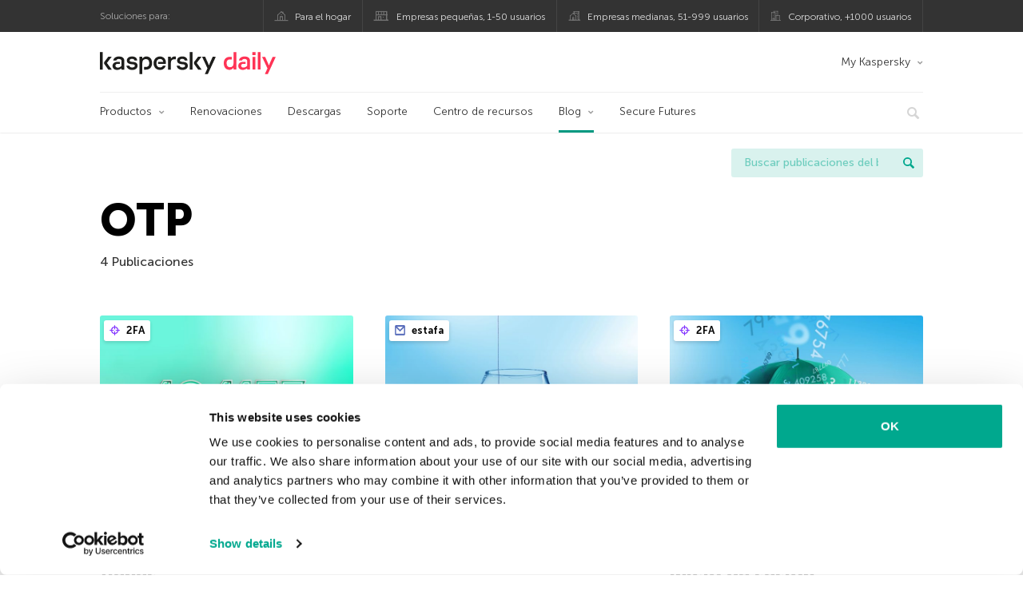

--- FILE ---
content_type: text/html; charset=UTF-8
request_url: https://latam.kaspersky.com/blog/tag/otp/
body_size: 10229
content:
<!DOCTYPE html>
<html lang="es-MX" class="no-js">

<head>
	<meta charset="UTF-8" />
	<meta name="viewport" content="width=device-width, initial-scale=1" />
	<link rel="profile" href="http://gmpg.org/xfn/11" />
	<meta http-equiv="X-UA-Compatible" content="IE=Edge">
		<title>Tag: OTP | Blog oficial de Kaspersky</title>

<!-- The SEO Framework by Sybre Waaijer -->
<meta name="robots" content="noindex" />
<meta property="og:type" content="website" />
<meta property="og:locale" content="es_MX" />
<meta property="og:site_name" content="Blog oficial de Kaspersky" />
<meta property="og:title" content="Tag: OTP | Blog oficial de Kaspersky" />
<meta property="og:url" content="https://latam.kaspersky.com/blog/tag/otp/" />
<meta property="og:image" content="https://media.kasperskydaily.com/wp-content/uploads/sites/87/2020/01/28075650/kaspersky-daily-default-image-2020.jpg" />
<meta name="twitter:card" content="summary_large_image" />
<meta name="twitter:site" content="@KasperskyLabMex" />
<meta name="twitter:creator" content="@KasperskyLabMex" />
<meta name="twitter:title" content="Tag: OTP | Blog oficial de Kaspersky" />
<meta name="twitter:image" content="https://media.kasperskydaily.com/wp-content/uploads/sites/87/2020/01/28075650/kaspersky-daily-default-image-2020.jpg" />
<script type="application/ld+json">{"@context":"https://schema.org","@graph":[{"@type":"WebSite","@id":"https://latam.kaspersky.com/blog/#/schema/WebSite","url":"https://latam.kaspersky.com/blog/","name":"Blog oficial de Kaspersky","alternateName":"Kaspersky","description":"El Blog Oficial em Español de Kaspersky contiene información para ayudar a protegerte contra viruses, spyware, hackers, spam & otras formas de malware.","inLanguage":"es-MX","potentialAction":{"@type":"SearchAction","target":{"@type":"EntryPoint","urlTemplate":"https://latam.kaspersky.com/blog/search/{search_term_string}/"},"query-input":"required name=search_term_string"},"publisher":{"@type":"Organization","@id":"https://latam.kaspersky.com/blog/#/schema/Organization","name":"Kaspersky","url":"https://latam.kaspersky.com/blog/","logo":{"@type":"ImageObject","url":"https://media.kasperskydaily.com/wp-content/uploads/sites/87/2019/06/04000657/kl-favicon-new.png","contentUrl":"https://media.kasperskydaily.com/wp-content/uploads/sites/87/2019/06/04000657/kl-favicon-new.png","width":512,"height":512,"contentSize":"1979"}}},{"@type":"CollectionPage","@id":"https://latam.kaspersky.com/blog/tag/otp/","url":"https://latam.kaspersky.com/blog/tag/otp/","name":"Tag: OTP | Blog oficial de Kaspersky","inLanguage":"es-MX","isPartOf":{"@id":"https://latam.kaspersky.com/blog/#/schema/WebSite"},"breadcrumb":{"@type":"BreadcrumbList","@id":"https://latam.kaspersky.com/blog/#/schema/BreadcrumbList","itemListElement":[{"@type":"ListItem","position":1,"item":"https://latam.kaspersky.com/blog/","name":"Blog oficial de Kaspersky"},{"@type":"ListItem","position":2,"name":"Tag: OTP"}]}}]}</script>
<!-- / The SEO Framework by Sybre Waaijer | 19.28ms meta | 0.20ms boot -->

<link rel="dns-prefetch" href="//connect.facebook.net" />
<link rel='dns-prefetch' href='//www.google.com' />
<link rel='dns-prefetch' href='//latam.kaspersky.com' />
<link rel='dns-prefetch' href='//app-sj06.marketo.com' />
<link rel='dns-prefetch' href='//connect.facebook.net' />
<link rel="alternate" type="application/rss+xml" title="Daily - Spanish - LatAm - latam.kaspersky.com/blog &raquo; Feed" href="https://latam.kaspersky.com/blog/feed/" />
<link rel="alternate" type="application/rss+xml" title="Daily - Spanish - LatAm - latam.kaspersky.com/blog &raquo; RSS de los comentarios" href="https://latam.kaspersky.com/blog/comments/feed/" />
<link rel="alternate" type="application/rss+xml" title="Daily - Spanish - LatAm - latam.kaspersky.com/blog &raquo; OTP RSS de la etiqueta" href="https://latam.kaspersky.com/blog/tag/otp/feed/" />
<link rel='stylesheet' id='kspr_twitter_pullquote-group-css' href='//assets.kasperskydaily.com/blog/wp-content/plugins/bwp-minify/min/?f=wp-content/plugins/kspr_twitter_pullquote/css/style.css,wp-content/plugins/pullquote-shortcode/css/pullquote-shortcode.css,wp-content/themes/daily2019/assets/css/main.css,wp-content/themes/daily2019/assets/css/post.css,wp-content/themes/daily2019/assets/font-awesome/css/font-awesome.min.css,wp-content/plugins/kaspersky-instagram/css/magnific-popup.css,wp-content/plugins/kaspersky-instagram/css/widget.css' type='text/css' media='all' />
<meta name="sentry-trace" content="eb95df3da99a40daa8bccd70c4ef2be4-c67cf62f00704b44-0" />
<meta name="traceparent" content="" />
<meta name="baggage" content="sentry-trace_id=eb95df3da99a40daa8bccd70c4ef2be4,sentry-sample_rate=0.3,sentry-public_key=4826a69933e641c5b854fe1e8b9d9752,sentry-environment=yandex-production,sentry-sampled=false,sentry-sample_rand=0.629195" />
<script type="text/javascript" src="//app-sj06.marketo.com/js/forms2/js/forms2.min.js?ver=1.1.1" id="kasp-marketo-remote-js-js"></script>
<script type="text/javascript" src="https://latam.kaspersky.com/blog/wp-includes/js/jquery/jquery.min.js?ver=3.7.1" id="jquery-core-js"></script>
<script type="text/javascript" src="https://latam.kaspersky.com/blog/wp-includes/js/jquery/jquery-migrate.min.js?ver=3.4.1" id="jquery-migrate-js"></script>
<script type='text/javascript' src='//assets.kasperskydaily.com/blog/wp-content/plugins/bwp-minify/min/?f=wp-content/plugins/kspr_twitter_pullquote/js/kaspersky-twitter-pullquote.js,wp-content/plugins/kaspersky-instagram/js/jquery.magnific-popup.min.js,wp-content/plugins/kaspersky-instagram/js/widget.js'></script>
<link rel="https://api.w.org/" href="https://latam.kaspersky.com/blog/wp-json/" /><link rel="alternate" title="JSON" type="application/json" href="https://latam.kaspersky.com/blog/wp-json/wp/v2/tags/1007" /><link rel="EditURI" type="application/rsd+xml" title="RSD" href="https://latam.kaspersky.com/blog/xmlrpc.php?rsd" />
				<!-- Start GTM container script -->
		<script>(function(w,d,s,l,i){w[l]=w[l]||[];w[l].push({'gtm.start':
		new Date().getTime(),event:'gtm.js'});var f=d.getElementsByTagName(s)[0],
		j=d.createElement(s),dl=l!='dataLayer'?'&l='+l:'';j.async=true;j.src=
		'//www.googletagmanager.com/gtm.js?id='+i+dl;f.parentNode.insertBefore(j,f);
		})(window,document,'script','dataLayer','GTM-WZ7LJ3');</script>
		<!-- End Start GTM container script -->
		
		<meta name="google-site-verification" content="oGpNX1viwDqotTqsD6vzYPU6_DuXF_S8NsngJoZ6rMg" />
<meta name="google-site-verification" content="6QopyL4XARmswd-TQlmcsVyfI9rtaU6J4ZWEHuAqIrg" />	<script>
		function waitForVariable(varName, callback) {
			let interval = setInterval(() => {
				if (window[varName] !== undefined) {
					clearInterval(interval);
					callback(window[varName]);
				}
			}, 50);
		}

		waitForVariable("Ya", (Ya_ob) => {
			if (Ya_ob && Ya_ob._metrika.getCounters()[0].id) {
				window.dataLayer = window.dataLayer || [];
				dataLayer.push({
					ymCounterId_1: Ya_ob._metrika.getCounters()[0].id
				});
			}
		});
	</script>
<link rel="icon" href="https://media.kasperskydaily.com/wp-content/uploads/sites/87/2019/06/04064158/cropped-k-favicon-new-2-32x32.png" sizes="32x32" />
<link rel="icon" href="https://media.kasperskydaily.com/wp-content/uploads/sites/87/2019/06/04064158/cropped-k-favicon-new-2-192x192.png" sizes="192x192" />
<link rel="apple-touch-icon" href="https://media.kasperskydaily.com/wp-content/uploads/sites/87/2019/06/04064158/cropped-k-favicon-new-2-180x180.png" />
<meta name="msapplication-TileImage" content="https://media.kasperskydaily.com/wp-content/uploads/sites/87/2019/06/04064158/cropped-k-favicon-new-2-270x270.png" />
</head>

<body class="archive tag tag-otp tag-1007 wp-theme-daily2019 lang-es_MX">
	
		<!-- Start GTM container script -->
		<noscript><iframe src="//www.googletagmanager.com/ns.html?id=GTM-WZ7LJ3" height="0" width="0" style="display:none;visibility:hidden"></iframe></noscript>
		<!-- End Start GTM container script -->
		
			<div id="site-top" class="site-top">
		<div class="container">
			<nav class="site-nav">
				<div class="label"><p>Soluciones para:</p></div><ul class="site-selector"><li><a target="_blank" href="https://latam.kaspersky.com/home-security?icid=es-LA_kdailyheader_acq_ona_smm__onl_b2c_kdaily_prodmen_sm-team_______7f761932aee40b66" data-element-id="product-menu" class="font-icons icon-home top-menu-business-stripe menu-item menu-item-type-custom menu-item-object-custom menu-item-11006">Para el hogar</a></li>
<li><a title="font-icons icon-small-business" target="_blank" href="https://latam.kaspersky.com/small-business-security?icid=es-LA_kdailyheader_acq_ona_smm__onl_b2c_kdaily_prodmen_sm-team_______7f761932aee40b66" data-element-id="product-menu" class="font-icons icon-small-business top-menu-business-stripe menu-item menu-item-type-custom menu-item-object-custom menu-item-11007">Empresas pequeñas, 1-50 usuarios</a></li>
<li><a target="_blank" href="https://latam.kaspersky.com/small-to-medium-business-security?icid=es-LA_kdailyheader_acq_ona_smm__onl_b2c_kdaily_prodmen_sm-team_______7f761932aee40b66" data-element-id="product-menu" class="font-icons icon-medium-business top-menu-business-stripe menu-item menu-item-type-custom menu-item-object-custom menu-item-11008">Empresas medianas, 51-999 usuarios</a></li>
<li><a target="_blank" href="https://latam.kaspersky.com/enterprise-security?icid=es-LA_kdailyheader_acq_ona_smm__onl_b2c_kdaily_prodmen_sm-team_______7f761932aee40b66" data-element-id="product-menu" class="font-icons icon-enterprise top-menu-business-stripe menu-item menu-item-type-custom menu-item-object-custom menu-item-11009">Corporativo, +1000 usuarios</a></li>
</ul>			</nav>
		</div>
	</div>

	<header id="site-header" class="site-header">
		<div class="container">
			<a href="" class="menu-toggle">
				<span></span>
				<span></span>
				<span></span>
			</a>
								<div class="site-title ">
										<a href="https://latam.kaspersky.com/blog/" title="Blog oficial de Kaspersky" rel="home">
						<i class="kaspersky-logo">Blog oficial de Kaspersky</i>
						<span class="logo-text"></span>
						
					</a>
							</div>
	
	<ul id="menu-my-kaspersky" class="menu-utility"><li id="menu-item-11002" class="dropdown my-kaspersky top-menu-my-kaspersky menu-item menu-item-type-custom menu-item-object-custom menu-item-has-children menu-item-11002"><a href="https://my.kaspersky.com/?icid=es-LA_kdailyheader_acq_ona_smm__onl_b2c_kdaily_main-menu_sm-team_______fc366ce95e7315f0">My Kaspersky</a>
<ul class="sub-menu">
	<li id="menu-item-11003" class="menu-item menu-item-type-custom menu-item-object-custom menu-item-11003"><a href="https://my.kaspersky.com/MyDevices?icid=es-LA_kdailyheader_acq_ona_smm__onl_b2c_kdaily_main-menu_sm-team_______fc366ce95e7315f0"><i class="font-icons icon-devices"></i>Mis dispositivos</a></li>
	<li id="menu-item-11004" class="menu-item menu-item-type-custom menu-item-object-custom menu-item-11004"><a href="https://my.kaspersky.com/MyLicenses?icid=es-LA_kdailyheader_acq_ona_smm__onl_b2c_kdaily_main-menu_sm-team_______fc366ce95e7315f0"><i class="font-icons icon-subscriptions"></i>Mis productos y suscripciones</a></li>
	<li id="menu-item-11005" class="menu-item menu-item-type-custom menu-item-object-custom menu-item-11005"><a href="https://my.kaspersky.com/MyAccount?icid=es-LA_kdailyheader_acq_ona_smm__onl_b2c_kdaily_main-menu_sm-team_______fc366ce95e7315f0"><i class="font-icons icon-card"></i>Mis pedidos</a></li>
</ul>
</li>
</ul>
	<nav class="main-nav">
		<ul id="menu-main-menu-daily-nxgen" class="main-menu"><li class="dropdown mega top-menu-products menu-item menu-item-type-custom menu-item-object-custom menu-item-has-children menu-item-10866"><a href="https://latam.kaspersky.com/home-security?icid=es-LA_kdailyheader_acq_ona_smm__onl_b2c_kdaily_main-menu_sm-team_______fc366ce95e7315f0" data-element-id="main-menu">Productos</a>
<ul class="submenu">
<li class="first">
	<ul class="featured section-col-l-3 no-gutter">
<li class="menu-item menu-item-type-custom menu-item-object-custom menu-item-10860"><a href="https://latam.kaspersky.com/premium?icid=es-LA_kdailyheader_acq_ona_smm__onl_b2c_kdaily_main-menu_sm-team_______fc366ce95e7315f0" data-element-id="main-menu"><span style="color: #999;">PROTECCIÓN PREMIUM</span><br>Kaspersky Premium</a><div class="desc"><br><p>Protección completa para tus dispositivos, privacidad en línea e identidad</p></div>
<li class="menu-item menu-item-type-custom menu-item-object-custom menu-item-10855"><a href="https://latam.kaspersky.com/plus?icid=es-LA_kdailyheader_acq_ona_smm__onl_b2c_kdaily_main-menu_sm-team_______fc366ce95e7315f0" data-element-id="main-menu"><span style="color: #999;">PROTECCIÓN AVANZADA</span><br>Kaspersky Plus</a><div class="desc"><br><p>Integra funciones de seguridad, rendimiento y privacidad en una sola aplicación</p></div>
<li class="menu-item menu-item-type-custom menu-item-object-custom menu-item-10865"><a href="https://latam.kaspersky.com/standard?icid=es-LA_kdailyheader_acq_ona_smm__onl_b2c_kdaily_main-menu_sm-team_______fc366ce95e7315f0" data-element-id="main-menu"><span style="color: #999;">PROTECCIÓN ESTÁNDAR</span><br>Kaspersky Standard</a><div class="desc"><br><p>Mejora la protección con el optimizador del rendimiento del dispositivo</p></div>
	</ul>

<li>
	<ul class="regular">
<li class="title"><h6>Privacidad y niños</h6>
<li class="menu-item menu-item-type-custom menu-item-object-custom menu-item-10883"><a href="https://latam.kaspersky.com/safe-kids?icid=es-LA_kdailyheader_acq_ona_smm__onl_b2c_kdaily_main-menu_sm-team_______fc366ce95e7315f0" data-element-id="main-menu">Kaspersky Safe Kids</a>
<li class="menu-item menu-item-type-custom menu-item-object-custom menu-item-10861"><a href="https://latam.kaspersky.com/vpn-secure-connection?icid=es-LA_kdailyheader_acq_ona_smm__onl_b2c_kdaily_main-menu_sm-team_______fc366ce95e7315f0" data-element-id="main-menu">Kaspersky VPN Secure Connection</a>
<li class="menu-item menu-item-type-custom menu-item-object-custom menu-item-13078"><a href="https://latam.kaspersky.com/password-manager?icid=es-LA_kdailyheader_acq_ona_smm__onl_b2c_kdaily_main-menu_sm-team_______fc366ce95e7315f0" data-element-id="main-menu">Kaspersky Password Manager</a>
	</ul>

</ul>

<li class="top-menu-renew menu-item menu-item-type-custom menu-item-object-custom menu-item-10870"><a href="https://latam.kaspersky.com/renewal-center/home?icid=es-LA_kdailyheader_acq_ona_smm__onl_b2c_kdaily_main-menu_sm-team_______fc366ce95e7315f0" data-element-id="main-menu">Renovaciones</a>
<li class="top-menu-downloads menu-item menu-item-type-custom menu-item-object-custom menu-item-10871"><a href="https://latam.kaspersky.com/downloads?icid=es-LA_kdailyheader_acq_ona_smm__onl_b2c_kdaily_main-menu_sm-team_______fc366ce95e7315f0" data-element-id="main-menu">Descargas</a>
<li class="top-menu-support menu-item menu-item-type-custom menu-item-object-custom menu-item-10872"><a href="https://support.kaspersky.com/mx?icid=es-LA_kdailyheader_acq_ona_smm__onl_b2c_kdaily_main-menu_sm-team_______fc366ce95e7315f0" data-element-id="main-menu">Soporte</a>
<li class="top-menu-resource-center menu-item menu-item-type-custom menu-item-object-custom menu-item-10873"><a href="https://latam.kaspersky.com/resource-center?icid=es-LA_kdailyheader_acq_ona_smm__onl_b2c_kdaily_main-menu_sm-team_______fc366ce95e7315f0" data-element-id="main-menu">Centro de recursos</a>
<li class="dropdown active top-menu-blog menu-item menu-item-type-custom menu-item-object-custom menu-item-home menu-item-has-children menu-item-10874"><a href="https://latam.kaspersky.com/blog/" data-element-id="main-menu">Blog</a>
<ul class="submenu">
<li class="menu-item menu-item-type-taxonomy menu-item-object-category menu-item-12073"><a href="https://latam.kaspersky.com/blog/category/business/" data-element-id="main-menu">Empresas</a><div class="desc"> </div>
<li class="menu-item menu-item-type-taxonomy menu-item-object-category menu-item-12074"><a href="https://latam.kaspersky.com/blog/category/news/" data-element-id="main-menu">Noticias</a><div class="desc"> </div>
<li class="menu-item menu-item-type-taxonomy menu-item-object-category menu-item-12075"><a href="https://latam.kaspersky.com/blog/category/privacy/" data-element-id="main-menu">Privacidad</a><div class="desc"> </div>
<li class="menu-item menu-item-type-taxonomy menu-item-object-category menu-item-12076"><a href="https://latam.kaspersky.com/blog/category/products/" data-element-id="main-menu">Productos</a><div class="desc"> </div>
<li class="menu-item menu-item-type-taxonomy menu-item-object-category menu-item-12077"><a href="https://latam.kaspersky.com/blog/category/special-projects/" data-element-id="main-menu">Proyectos Especiales</a><div class="desc"> </div>
<li class="menu-item menu-item-type-taxonomy menu-item-object-category menu-item-12078"><a href="https://latam.kaspersky.com/blog/category/technology/" data-element-id="main-menu">Tecnología</a><div class="desc"> </div>
<li class="menu-item menu-item-type-taxonomy menu-item-object-category menu-item-12071"><a href="https://latam.kaspersky.com/blog/category/threats/" data-element-id="main-menu">Amenazas</a><div class="desc"> </div>
<li class="menu-item menu-item-type-taxonomy menu-item-object-category menu-item-12072"><a href="https://latam.kaspersky.com/blog/category/tips/" data-element-id="main-menu">Consejos</a><div class="desc"> </div>
<li class="border-top secondary-list-item menu-item menu-item-type-custom menu-item-object-custom menu-item-12070"><a href="https://latam.kaspersky.com/blog/feed/" data-element-id="main-menu">RSS</a>
<li class="secondary-list-item menu-item menu-item-type-custom menu-item-object-custom menu-item-13133"><a target="_blank" href="https://latam.kaspersky.com//blog/subscribe/" data-element-id="main-menu">Suscríbete a la newsletter</a>
</ul>

<li class="menu-item menu-item-type-custom menu-item-object-custom menu-item-18928"><a target="_blank" href="https://latam.kaspersky.com/blog/secure-futures-magazine/?icid=es-LA_kdailyheader_acq_ona_smm__onl_b2c_kdaily_main-menu_sm-team_______fc366ce95e7315f0" data-element-id="main-menu">Secure Futures</a>

<li class="search">
	<a href="#" class="inactive search-button">
		<i class="font-icons icon-search"></i>
	</a>
	<form action="https://latam.kaspersky.com//search">
		<input type="text" placeholder="Escribe y haga clic en la tecla enter..." name="query" value="" autocomplete="off">
	</form>
	<a href="#" class="close-search">
		<i class="font-icons icon-cancel"></i>
	</a>
</li>
</ul>	</nav>
	</div>
	</header><!-- #site-header -->

	<div class="mobile-menu-wrapper">
		<ul class="mobile-nav" data-back="Volver">
			<li class="title">
				<span>Soluciones para:</span>
			</li>
			<li class="parent" data-parent="Productos para el hogar" data-icon="font-icons icon-home top-item"><a rel="Productos para el hogar" href="#" data-element-id="mobile-menu"><i class="font-icons icon-home top-item"></i><span>Hogar</span></a>
<ul class="submenu">
<li class="parent" data-parent="Productos" data-icon="top-item no-icon"><a rel="Productos" href="https://latam.kaspersky.com/home-security?icid=es-LA_kdailyheader_acq_ona_smm__onl_b2c_kdaily_mobmen_sm-team_______b5a9784bea51bfec" data-element-id="mobile-menu"><i class="top-item no-icon"></i><span>Soluciones de seguridad</span></a>
	<ul class="submenu">
<li class="menu-item menu-item-type-custom menu-item-object-custom menu-item-10895"><a href="https://latam.kaspersky.com/premium?icid=es-LA_kdailyheader_acq_ona_smm__onl_b2c_kdaily_mobmen_sm-team_______b5a9784bea51bfec" data-element-id="mobile-menu">Kaspersky Premium</a>
<li class="menu-item menu-item-type-custom menu-item-object-custom menu-item-10894"><a href="https://latam.kaspersky.com/plus?icid=es-LA_kdailyheader_acq_ona_smm__onl_b2c_kdaily_mobmen_sm-team_______b5a9784bea51bfec" data-element-id="mobile-menu">Kaspersky Plus</a>
<li class="menu-item menu-item-type-custom menu-item-object-custom menu-item-10899"><a href="https://latam.kaspersky.com/standard?icid=es-LA_kdailyheader_acq_ona_smm__onl_b2c_kdaily_mobmen_sm-team_______b5a9784bea51bfec" data-element-id="mobile-menu">Kaspersky Standard</a>
<li class="menu-item menu-item-type-custom menu-item-object-custom menu-item-10907"><a href="https://latam.kaspersky.com/home-security?icid=es-LA_kdailyheader_acq_ona_smm__onl_b2c_kdaily_mobmen_sm-team_______b5a9784bea51bfec" data-element-id="mobile-menu">Ver todas las soluciones</a>
<li class="title"><h6><span>Privacidad y niños</span></h6>
<li class="menu-item menu-item-type-custom menu-item-object-custom menu-item-10928"><a href="https://latam.kaspersky.com/safe-kids?icid=es-LA_kdailyheader_acq_ona_smm__onl_b2c_kdaily_mobmen_sm-team_______b5a9784bea51bfec" data-element-id="mobile-menu">Kaspersky Safe Kids</a>
<li class="menu-item menu-item-type-custom menu-item-object-custom menu-item-13079"><a href="https://latam.kaspersky.com/vpn-secure-connection?icid=es-LA_kdailyheader_acq_ona_smm__onl_b2c_kdaily_mobmen_sm-team_______b5a9784bea51bfec" data-element-id="mobile-menu">Kaspersky VPN Secure Connection</a>
<li class="menu-item menu-item-type-custom menu-item-object-custom menu-item-10904"><a href="https://latam.kaspersky.com/password-manager?icid=es-LA_kdailyheader_acq_ona_smm__onl_b2c_kdaily_mobmen_sm-team_______b5a9784bea51bfec" data-element-id="mobile-menu">Kaspersky Password Manager</a>
	</ul>

<li class="menu-item menu-item-type-custom menu-item-object-custom menu-item-10908"><a href="https://latam.kaspersky.com/renewal-center/home?icid=es-LA_kdailyheader_acq_ona_smm__onl_b2c_kdaily_mobmen_sm-team_______b5a9784bea51bfec" data-element-id="mobile-menu">Renovaciones</a>
<li class="menu-item menu-item-type-custom menu-item-object-custom menu-item-10909"><a href="https://latam.kaspersky.com/downloads?icid=es-LA_kdailyheader_acq_ona_smm__onl_b2c_kdaily_mobmen_sm-team_______b5a9784bea51bfec" data-element-id="mobile-menu">Descargas</a>
<li class="menu-item menu-item-type-custom menu-item-object-custom menu-item-10991"><a href="https://support.kaspersky.com/mx?icid=es-LA_kdailyheader_acq_ona_smm__onl_b2c_kdaily_mobmen_sm-team_______b5a9784bea51bfec" data-element-id="mobile-menu">Soporte</a>
<li class="menu-item menu-item-type-custom menu-item-object-custom menu-item-10992"><a href="https://latam.kaspersky.com/resource-center?icid=es-LA_kdailyheader_acq_ona_smm__onl_b2c_kdaily_mobmen_sm-team_______b5a9784bea51bfec" data-element-id="mobile-menu">Centro de recursos</a>
</ul>

<li class="parent" data-parent="Business" data-icon="font-icons icon-enterprise top-item"><a rel="Business" href="#" data-element-id="mobile-menu"><i class="font-icons icon-enterprise top-item"></i><span>Business</span></a>
<ul class="submenu">
<li class="menu-item menu-item-type-custom menu-item-object-custom menu-item-27240"><a href="https://latam.kaspersky.com/next?icid=es-LA_kdailyheader_acq_ona_smm__onl_b2c_kdaily_mobmen_sm-team_______b5a9784bea51bfec" data-element-id="mobile-menu">Kaspersky Next</a>
<li class="menu-item menu-item-type-custom menu-item-object-custom menu-item-10890"><a href="https://latam.kaspersky.com/small-business-security/?icid=es-LA_kdailyheader_acq_ona_smm__onl_b2c_kdaily_mobmen_sm-team_______b5a9784bea51bfec" data-element-id="mobile-menu">Pequeñas empresas (1-50 empleados)</a>
<li class="menu-item menu-item-type-custom menu-item-object-custom menu-item-10886"><a href="https://latam.kaspersky.com/small-to-medium-business-security/?icid=es-LA_kdailyheader_acq_ona_smm__onl_b2c_kdaily_mobmen_sm-team_______b5a9784bea51bfec" data-element-id="mobile-menu">Medianas empresas (51-999 empleados)</a>
<li class="menu-item menu-item-type-custom menu-item-object-custom menu-item-10887"><a href="https://latam.kaspersky.com/enterprise-security/?icid=es-LA_kdailyheader_acq_ona_smm__onl_b2c_kdaily_mobmen_sm-team_______b5a9784bea51bfec" data-element-id="mobile-menu">Grandes empresas (1000+ empleados)</a>
</ul>

<li class="splitter"></li>
<li class="menu-item menu-item-type-custom menu-item-object-custom menu-item-19875"><a href="https://latam.kaspersky.com/blog/?s=" data-element-id="mobile-menu">Buscar publicaciones del blog</a>
<li class="parent" data-parent="BLOG" data-icon="top-item no-icon"><a rel="BLOG" href="https://latam.kaspersky.com/blog/" data-element-id="mobile-menu"><i class="top-item no-icon"></i><span>Blog</span></a>
<ul class="submenu">
<li class="menu-item menu-item-type-taxonomy menu-item-object-category menu-item-10999"><a href="https://latam.kaspersky.com/blog/category/business/" data-element-id="mobile-menu">Empresas</a><div class="desc"> </div>
<li class="menu-item menu-item-type-taxonomy menu-item-object-category menu-item-10900"><a href="https://latam.kaspersky.com/blog/category/news/" data-element-id="mobile-menu">Noticias</a><div class="desc"> </div>
<li class="menu-item menu-item-type-taxonomy menu-item-object-category menu-item-10993"><a href="https://latam.kaspersky.com/blog/category/products/" data-element-id="mobile-menu">Productos</a><div class="desc"> </div>
<li class="menu-item menu-item-type-taxonomy menu-item-object-category menu-item-10994"><a href="https://latam.kaspersky.com/blog/category/tips/" data-element-id="mobile-menu">Consejos</a><div class="desc"> </div>
<li class="menu-item menu-item-type-taxonomy menu-item-object-category menu-item-10996"><a href="https://latam.kaspersky.com/blog/category/privacy/" data-element-id="mobile-menu">Privacidad</a><div class="desc"> </div>
<li class="menu-item menu-item-type-taxonomy menu-item-object-category menu-item-10997"><a href="https://latam.kaspersky.com/blog/category/technology/" data-element-id="mobile-menu">Tecnología</a><div class="desc"> </div>
</ul>

<li class="parent" data-parent="" data-icon="top-item"><a href="#" data-element-id="mobile-menu"><i class="top-item"></i><span>Socios</span></a>
<ul class="submenu">
<li class="menu-item menu-item-type-custom menu-item-object-custom menu-item-10910"><a href="https://latam.kaspersky.com/partners?icid=es-LA_kdailyheader_acq_ona_smm__onl_b2c_kdaily_mobmen_sm-team_______b5a9784bea51bfec" data-element-id="mobile-menu">Socios</a>
<li class="menu-item menu-item-type-custom menu-item-object-custom menu-item-10911"><a href="https://www.kasperskypartners.com/?eid=global&#038;lang=es-br&#038;icid=es-LA_kdailyheader_acq_ona_smm__onl_b2c_kdaily_mobmen_sm-team_______b5a9784bea51bfec" data-element-id="mobile-menu">Buscar un socio</a>
<li class="menu-item menu-item-type-custom menu-item-object-custom menu-item-10912"><a href="https://latam.kaspersky.com/partner/find-a-distributor?icid=es-LA_kdailyheader_acq_ona_smm__onl_b2c_kdaily_mobmen_sm-team_______b5a9784bea51bfec" data-element-id="mobile-menu">Encuentre un Distribuidor</a>
<li class="menu-item menu-item-type-custom menu-item-object-custom menu-item-10913"><a href="https://latam.kaspersky.com/partners/affiliate?icid=es-LA_kdailyheader_acq_ona_smm__onl_b2c_kdaily_mobmen_sm-team_______b5a9784bea51bfec" data-element-id="mobile-menu">Afiliados</a>
<li class="menu-item menu-item-type-custom menu-item-object-custom menu-item-10914"><a href="https://latam.kaspersky.com/partners/technology?icid=es-LA_kdailyheader_acq_ona_smm__onl_b2c_kdaily_mobmen_sm-team_______b5a9784bea51bfec" data-element-id="mobile-menu">Tecnología</a>
<li class="menu-item menu-item-type-custom menu-item-object-custom menu-item-10931"><a href="https://latam.kaspersky.com/partners/whitelist-program?icid=es-LA_kdailyheader_acq_ona_smm__onl_b2c_kdaily_mobmen_sm-team_______b5a9784bea51bfec" data-element-id="mobile-menu">Programa Whitelist</a>
</ul>

<li class="menu-item menu-item-type-custom menu-item-object-custom menu-item-has-children menu-item-27735"><a href="#" data-element-id="mobile-menu">My Account</a>
<ul class="submenu">
<li class="parent" data-parent="Personal" data-icon="top-item no-icon"><a rel="Personal" href="#" data-element-id="mobile-menu"><i class="top-item no-icon"></i><span>Personal</span></a>
	<ul class="submenu">
<li class="menu-item menu-item-type-custom menu-item-object-custom menu-item-10934"><a href="https://my.kaspersky.com/MyDevices?icid=es-LA_kdailyheader_acq_ona_smm__onl_b2c_kdaily_mobmen_sm-team_______b5a9784bea51bfec" data-element-id="mobile-menu"><i class="font-icons icon-devices"></i> Mis dispositivos</a>
<li class="menu-item menu-item-type-custom menu-item-object-custom menu-item-10935"><a href="https://my.kaspersky.com/MyLicenses?icid=es-LA_kdailyheader_acq_ona_smm__onl_b2c_kdaily_mobmen_sm-team_______b5a9784bea51bfec" data-element-id="mobile-menu"><i class="font-icons icon-subscriptions"></i> Mis productos y suscripciones</a>
<li class="menu-item menu-item-type-custom menu-item-object-custom menu-item-10936"><a href="https://my.kaspersky.com/MyAccount?icid=es-LA_kdailyheader_acq_ona_smm__onl_b2c_kdaily_mobmen_sm-team_______b5a9784bea51bfec" data-element-id="mobile-menu"><i class="font-icons icon-card"></i> Mis pedidos</a>
	</ul>

<li class="menu-item menu-item-type-custom menu-item-object-custom menu-item-has-children menu-item-27736"><a href="#" data-element-id="mobile-menu">Business</a>
	<ul class="submenu">
<li class="menu-item menu-item-type-custom menu-item-object-custom menu-item-10976"><a href="https://companyaccount.kaspersky.com/?icid=es-LA_kdailyheader_acq_ona_smm__onl_b2c_kdaily_mobmen_sm-team_______b5a9784bea51bfec" data-element-id="mobile-menu">CompanyAccount</a>
	</ul>

</ul>

<li class="parent" data-parent="" data-icon="top-item"><a href="#" data-element-id="mobile-menu"><i class="top-item"></i><span>Acerca de nosotros</span></a>
<ul class="submenu">
<li class="menu-item menu-item-type-custom menu-item-object-custom menu-item-10916"><a href="https://latam.kaspersky.com/about?icid=es-LA_kdailyheader_acq_ona_smm__onl_b2c_kdaily_mobmen_sm-team_______b5a9784bea51bfec" data-element-id="mobile-menu">Acerca de nosotros</a>
<li class="menu-item menu-item-type-custom menu-item-object-custom menu-item-10917"><a href="https://latam.kaspersky.com/about/company?icid=es-LA_kdailyheader_acq_ona_smm__onl_b2c_kdaily_mobmen_sm-team_______b5a9784bea51bfec" data-element-id="mobile-menu">Empresa</a>
<li class="menu-item menu-item-type-custom menu-item-object-custom menu-item-10918"><a href="https://latam.kaspersky.com/about/team?icid=es-LA_kdailyheader_acq_ona_smm__onl_b2c_kdaily_mobmen_sm-team_______b5a9784bea51bfec" data-element-id="mobile-menu">Equipo</a>
<li class="menu-item menu-item-type-custom menu-item-object-custom menu-item-10919"><a href="https://latam.kaspersky.com/about/how-we-work?icid=es-LA_kdailyheader_acq_ona_smm__onl_b2c_kdaily_mobmen_sm-team_______b5a9784bea51bfec" data-element-id="mobile-menu">Cómo trabajamos</a>
<li class="menu-item menu-item-type-custom menu-item-object-custom menu-item-10920"><a href="https://latam.kaspersky.com/about/press-releases?icid=es-LA_kdailyheader_acq_ona_smm__onl_b2c_kdaily_mobmen_sm-team_______b5a9784bea51bfec" data-element-id="mobile-menu">Comunicados de prensa</a>
<li class="menu-item menu-item-type-custom menu-item-object-custom menu-item-10921"><a href="https://press.kaspersky.com/?icid=es-LA_kdailyheader_acq_ona_smm__onl_b2c_kdaily_mobmen_sm-team_______b5a9784bea51bfec" data-element-id="mobile-menu">Centro de prensa</a>
<li class="menu-item menu-item-type-custom menu-item-object-custom menu-item-10922"><a href="https://latam.kaspersky.com/about/careers?icid=es-LA_kdailyheader_acq_ona_smm__onl_b2c_kdaily_mobmen_sm-team_______b5a9784bea51bfec" data-element-id="mobile-menu">Empleos</a>
<li class="menu-item menu-item-type-custom menu-item-object-custom menu-item-10923"><a href="https://latam.kaspersky.com/about/kaspersky-motorsport?icid=es-LA_kdailyheader_acq_ona_smm__onl_b2c_kdaily_mobmen_sm-team_______b5a9784bea51bfec" data-element-id="mobile-menu">Motorsport</a>
</ul>

<li class="menu-item menu-item-type-custom menu-item-object-custom menu-item-10924"><a href="https://support.kaspersky.com/mx?icid=es-LA_kdailyheader_acq_ona_smm__onl_b2c_kdaily_mobmen_sm-team_______b5a9784bea51bfec" data-element-id="mobile-menu">Soporte</a>
<li class="menu-item menu-item-type-custom menu-item-object-custom menu-item-10925"><a href="https://latam.kaspersky.com/about/contact?icid=es-LA_kdailyheader_acq_ona_smm__onl_b2c_kdaily_mobmen_sm-team_______b5a9784bea51bfec" data-element-id="mobile-menu">Contáctenos</a>
<li class="menu-item menu-item-type-custom menu-item-object-custom menu-item-10926"><a href="https://latam.kaspersky.com/search?icid=es-LA_kdailyheader_acq_ona_smm__onl_b2c_kdaily_mobmen_sm-team_______b5a9784bea51bfec" data-element-id="mobile-menu">Buscar</a>
		</ul>
		<div class="background-overlay"></div>
	</div>

		<div class="c-page">

		
		<section class="c-page-header js-sticky-header">
			<div class="o-container-fluid">
				<div class="c-page-header__wrapper">
					<form class="c-page-search__form c-page-search__form--small" role="search" method="get" action="https://latam.kaspersky.com/blog/">
						<div class="c-form-element c-form-element--style-fill">
							<div class="c-form-element__field">
								<input type="text" class="c-form-element__text" name="s" placeholder="Buscar publicaciones del blog">
							</div>
						</div>
						<button type="submit" class="c-button" value="Search">Buscar</button>
					</form>
				</div>
			</div>
		</section><section class="c-block c-block--spacing-b-small@sm c-page-headline">
	<div class="o-container-fluid">
		<div class="c-page-headline__wrapper">
			<h1 class="c-title--extra-large">OTP</h1>
							<div class="c-page-headline__content">
										<p>4 Publicaciones</p>
				</div>
					</div>
	</div>
</section>
	<section class="c-block c-block--spacing-b-small@sm">
		<div class="o-container-fluid">
			<div class="o-row c-card__row--divider">
											<div class="o-col-6@sm o-col-4@lg">
					<article class="c-card">
			<figure class="c-card__figure">
			<a href="https://latam.kaspersky.com/blog/2fa-codes-from-non-existent-accounts/27755/">
				<img width="700" height="460" src="https://media.kasperskydaily.com/wp-content/uploads/sites/87/2024/10/16174233/2fa-codes-from-non-existent-accounts-featured-700x460.jpg" class="attachment-daily-2019-post-thumbnail-large size-daily-2019-post-thumbnail-large wp-post-image" alt="" decoding="async" fetchpriority="high" data-src="https://media.kasperskydaily.com/wp-content/uploads/sites/87/2024/10/16174233/2fa-codes-from-non-existent-accounts-featured-700x460.jpg" data-srcset="" srcset="" />			</a>
		</figure>
		<div class="c-card__content">
		<header class="c-card__header">
							<ul class="c-taxonomy c-taxonomy--category">
					<li><a class="c-link--icon-primary" href="https://latam.kaspersky.com/blog/tag/2fa/"><img class="o-icon" src="https://media.kasperskydaily.com/wp-content/uploads/sites/87/2019/11/17100057/target.png" /> 2FA</a></li>
				</ul>
					</header>
		<h3 class="c-card__title"><a href="https://latam.kaspersky.com/blog/2fa-codes-from-non-existent-accounts/27755/">Cuando obtienes un código de inicio de sesión para una cuenta que no tienes</a></h3>		<div class="c-card__desc">
			<p><p>Qué hacer si recibes un mensaje de texto con un código de autenticación de dos factores de un servicio en el que nunca te has registrado.</p>
</p>
		</div>
		<footer class="c-card__footer">
	<ul class="c-card__meta-list">
		<li class="c-card__author">
			<div class="c-card__author-avatar">
				<a href="https://latam.kaspersky.com/blog/author/kasperskyteam/"><img alt='' src='https://media.kasperskydaily.com/wp-content/uploads/2025/05/23111210/Midori-Kuma-Ed-192x192.jpg' srcset='https://media.kasperskydaily.com/wp-content/uploads/2025/05/23111210/Midori-Kuma-Ed-192x192.jpg 2x' class='avatar avatar-25 photo' height='25' width='25' decoding='async'/></a>
			</div>
			<p class="c-card__author-name">
				<a href="https://latam.kaspersky.com/blog/author/kasperskyteam/">Kaspersky Team</a>
			</p>
		</li>
		<li class="c-card__time">
			<p>
				<time datetime="2024-10-16T17:54:22-06:00">16 Oct 2024</time>
			</p>
		</li>
	</ul>
</footer>
	</div>
</article>
				</div>
											<div class="o-col-6@sm o-col-4@lg">
					<article class="c-card">
			<figure class="c-card__figure">
			<a href="https://latam.kaspersky.com/blog/when-two-factor-authentication-useless/27429/">
				<img width="700" height="460" src="https://media.kasperskydaily.com/wp-content/uploads/sites/87/2024/06/14205653/when-two-factor-authentication-useless-featured-700x460.jpg" class="attachment-daily-2019-post-thumbnail-large size-daily-2019-post-thumbnail-large wp-post-image" alt="" decoding="async" data-src="https://media.kasperskydaily.com/wp-content/uploads/sites/87/2024/06/14205653/when-two-factor-authentication-useless-featured-700x460.jpg" data-srcset="" srcset="" />			</a>
		</figure>
		<div class="c-card__content">
		<header class="c-card__header">
							<ul class="c-taxonomy c-taxonomy--category">
					<li><a class="c-link--icon-primary" href="https://latam.kaspersky.com/blog/tag/estafa/"><img class="o-icon" src="https://media.kasperskydaily.com/wp-content/uploads/sites/87/2019/11/17100057/mail.png" /> estafa</a></li>
				</ul>
					</header>
		<h3 class="c-card__title"><a href="https://latam.kaspersky.com/blog/when-two-factor-authentication-useless/27429/">Cuando la autenticación de dos factores no resulta útil</a></h3>		<div class="c-card__desc">
			<p><p>La autenticación de dos factores protege tu cuenta contra el robo hasta que tú mismo revelas la contraseña de un solo uso.</p>
</p>
		</div>
		<footer class="c-card__footer">
	<ul class="c-card__meta-list">
		<li class="c-card__author">
			<div class="c-card__author-avatar">
				<a href="https://latam.kaspersky.com/blog/author/olga-svistunova/"><img alt='' src='https://media.kasperskydaily.com/wp-content/uploads/2025/05/23111605/Olga-Svistunova-userpic-192x192.jpeg' srcset='https://media.kasperskydaily.com/wp-content/uploads/2025/05/23111605/Olga-Svistunova-userpic-192x192.jpeg 2x' class='avatar avatar-25 photo' height='25' width='25' decoding='async'/></a>
			</div>
			<p class="c-card__author-name">
				<a href="https://latam.kaspersky.com/blog/author/olga-svistunova/">Olga Altukhova (Svistunova)</a>
			</p>
		</li>
		<li class="c-card__time">
			<p>
				<time datetime="2024-06-14T21:10:22-06:00">14 Jun 2024</time>
			</p>
		</li>
	</ul>
</footer>
	</div>
</article>
				</div>
											<div class="o-col-6@sm o-col-4@lg">
					<article class="c-card">
			<figure class="c-card__figure">
			<a href="https://latam.kaspersky.com/blog/unexpected-login-codes-otp-2fa/27031/">
				<img width="700" height="460" src="https://media.kasperskydaily.com/wp-content/uploads/sites/87/2024/02/19112114/unexpected-login-codes-otp-2fa-featured-700x460.jpg" class="attachment-daily-2019-post-thumbnail-large size-daily-2019-post-thumbnail-large wp-post-image" alt="" decoding="async" data-src="https://media.kasperskydaily.com/wp-content/uploads/sites/87/2024/02/19112114/unexpected-login-codes-otp-2fa-featured-700x460.jpg" data-srcset="" srcset="" />			</a>
		</figure>
		<div class="c-card__content">
		<header class="c-card__header">
							<ul class="c-taxonomy c-taxonomy--category">
					<li><a class="c-link--icon-primary" href="https://latam.kaspersky.com/blog/tag/2fa/"><img class="o-icon" src="https://media.kasperskydaily.com/wp-content/uploads/sites/87/2019/11/17100057/target.png" /> 2FA</a></li>
				</ul>
					</header>
		<h3 class="c-card__title"><a href="https://latam.kaspersky.com/blog/unexpected-login-codes-otp-2fa/27031/">Qué hacer cuando recibes mensajes no solicitados que contienen códigos de inicio de sesión</a></h3>		<div class="c-card__desc">
			<p><p>Los códigos de un solo uso y la autenticación de dos factores te protegen de forma segura contra el robo de cuentas. Si recibes ese código o una solicitud para introducirlo cuando no estás iniciando sesión, puede ser un intento de piratear tu cuenta.</p>
</p>
		</div>
		<footer class="c-card__footer">
	<ul class="c-card__meta-list">
		<li class="c-card__author">
			<div class="c-card__author-avatar">
				<a href="https://latam.kaspersky.com/blog/author/stankaminsky/"><img alt='' src='https://media.kasperskydaily.com/wp-content/uploads/2025/05/23110013/Stan-kaminski-avatar-192x192.jpg' srcset='https://media.kasperskydaily.com/wp-content/uploads/2025/05/23110013/Stan-kaminski-avatar-192x192.jpg 2x' class='avatar avatar-25 photo' height='25' width='25' decoding='async'/></a>
			</div>
			<p class="c-card__author-name">
				<a href="https://latam.kaspersky.com/blog/author/stankaminsky/">Stan Kaminsky</a>
			</p>
		</li>
		<li class="c-card__time">
			<p>
				<time datetime="2024-02-19T11:46:43-06:00">19 Feb 2024</time>
			</p>
		</li>
	</ul>
</footer>
	</div>
</article>
				</div>
											<div class="o-col-6@sm o-col-4@lg">
					<article class="c-card">
			<figure class="c-card__figure">
			<a href="https://latam.kaspersky.com/blog/por-que-los-cibercriminales-quieren-tu-smartphone-infografia/2774/">
				<img width="620" height="465" src="https://media.kasperskydaily.com/wp-content/uploads/sites/87/2014/04/05212222/smartphone-620x465.jpg" class="attachment-daily-2019-post-thumbnail-large size-daily-2019-post-thumbnail-large wp-post-image" alt="" decoding="async" data-src="https://media.kasperskydaily.com/wp-content/uploads/sites/87/2014/04/05212222/smartphone-620x465.jpg" data-srcset="" srcset="" />			</a>
		</figure>
		<div class="c-card__content">
		<header class="c-card__header">
							<ul class="c-taxonomy c-taxonomy--category">
					<li><a class="c-link--icon-primary" href="https://latam.kaspersky.com/blog/tag/amenazas/"><img class="o-icon" src="https://media.kasperskydaily.com/wp-content/uploads/sites/87/2019/11/17100057/laptop.png" /> amenazas</a></li>
				</ul>
					</header>
		<h3 class="c-card__title"><a href="https://latam.kaspersky.com/blog/por-que-los-cibercriminales-quieren-tu-smartphone-infografia/2774/">¿Por Qué Los Cibercriminales Quieren TU Smartphone? &#8211; Infografía</a></h3>		<div class="c-card__desc">
			<p><p>El número de aplicaciones móviles maliciosas crece cada día más. El motivo es obvio: existen muchísimas formas de ganar dinero cuando se infecta un smartphone. Éstas van desde el robo</p>
</p>
		</div>
		<footer class="c-card__footer">
	<ul class="c-card__meta-list">
		<li class="c-card__author">
			<div class="c-card__author-avatar">
				<a href="https://latam.kaspersky.com/blog/author/sym451/"><img alt='' src='https://media.kasperskydaily.com/wp-content/uploads/2017/06/29155849/serg1.jpg' srcset='https://media.kasperskydaily.com/wp-content/uploads/2017/06/29155849/serg1.jpg 2x' class='avatar avatar-25 photo' height='25' width='25' decoding='async'/></a>
			</div>
			<p class="c-card__author-name">
				<a href="https://latam.kaspersky.com/blog/author/sym451/">Serge Malenkovich</a>
			</p>
		</li>
		<li class="c-card__time">
			<p>
				<time datetime="2014-04-07T19:28:06-06:00">7 Abr 2014</time>
			</p>
		</li>
	</ul>
</footer>
	</div>
</article>
				</div>
						</div>
			<div class="c-block__footer">
	</div>
		</div>
	</section>
	</div><!-- /page -->

<div id="site-footer" class="site-footer">
	<div class="container">
		<div class="site-footer-links" data-element-id="footer-product-links">
			<div class="row">
				<div class="footer-column"><h4 id="menu-item-14986" class="section-title footer-corpsite-links menu-item menu-item-type-custom menu-item-object-custom menu-item-has-children menu-item-14986"><a data-element-id="footer-product-link" href="https://latam.kaspersky.com/home-security?icid=es-LA_kdailyfooter_acq_ona_smm__onl_b2c_kdaily_footer_sm-team_______32d08473f0b71b6b">Soluciones para el hogar</a></h4>
<ul class="small-list">
	<li id="menu-item-14987" class="footer-corpsite-links menu-item menu-item-type-custom menu-item-object-custom menu-item-14987"><a data-element-id="footer-product-link" href="https://latam.kaspersky.com/standard?icid=es-LA_kdailyfooter_acq_ona_smm__onl_b2c_kdaily_footer_sm-team_______32d08473f0b71b6b">Kaspersky Standard</a></li>
	<li id="menu-item-20028" class="footer-corpsite-links menu-item menu-item-type-custom menu-item-object-custom menu-item-20028"><a data-element-id="footer-product-link" href="https://latam.kaspersky.com/plus?icid=es-LA_kdailyfooter_acq_ona_smm__onl_b2c_kdaily_footer_sm-team_______32d08473f0b71b6b">Kaspersky Plus</a></li>
	<li id="menu-item-14988" class="footer-corpsite-links menu-item menu-item-type-custom menu-item-object-custom menu-item-14988"><a data-element-id="footer-product-link" href="https://latam.kaspersky.com/premium?icid=es-LA_kdailyfooter_acq_ona_smm__onl_b2c_kdaily_footer_sm-team_______32d08473f0b71b6b">Kaspersky Premium</a></li>
	<li id="menu-item-14991" class="footer-corpsite-links menu-item menu-item-type-custom menu-item-object-custom menu-item-14991"><a data-element-id="footer-product-link" href="https://latam.kaspersky.com/home-security?icid=es-LA_kdailyfooter_acq_ona_smm__onl_b2c_kdaily_footer_sm-team_______32d08473f0b71b6b">Todas las soluciones</a></li>
</ul>
</li>
</li></ul></div><div class="footer-column"><h4 id="menu-item-14992" class="section-title footer-corpsite-links menu-item menu-item-type-custom menu-item-object-custom menu-item-has-children menu-item-14992"><a data-element-id="footer-product-link" href="https://latam.kaspersky.com/small-business-security?icid=es-LA_kdailyfooter_acq_ona_smm__onl_b2c_kdaily_footer_sm-team_______32d08473f0b71b6b">Empresas pequeñas</a></h4><small>1-50 USUARIOS</small>
<ul class="small-list">
	<li id="menu-item-14993" class="footer-corpsite-links menu-item menu-item-type-custom menu-item-object-custom menu-item-14993"><a data-element-id="footer-product-link" href="https://latam.kaspersky.com/small-business-security/small-office-security?icid=es-LA_kdailyfooter_acq_ona_smm__onl_b2c_kdaily_footer_sm-team_______32d08473f0b71b6b">Kaspersky Small Office Security</a></li>
	<li id="menu-item-14994" class="footer-corpsite-links menu-item menu-item-type-custom menu-item-object-custom menu-item-14994"><a data-element-id="footer-product-link" href="https://latam.kaspersky.com/small-to-medium-business-security/cloud?icid=es-LA_kdailyfooter_acq_ona_smm__onl_b2c_kdaily_footer_sm-team_______32d08473f0b71b6b">Kaspersky Endpoint Security Cloud</a></li>
	<li id="menu-item-14995" class="footer-corpsite-links menu-item menu-item-type-custom menu-item-object-custom menu-item-14995"><a data-element-id="footer-product-link" href="https://latam.kaspersky.com/small-business-security?icid=es-LA_kdailyfooter_acq_ona_smm__onl_b2c_kdaily_footer_sm-team_______32d08473f0b71b6b">Todos los productos</a></li>
</ul>
</li>
</li></ul></div><div class="footer-column"><h4 id="menu-item-14996" class="section-title footer-corpsite-links menu-item menu-item-type-custom menu-item-object-custom menu-item-has-children menu-item-14996"><a data-element-id="footer-product-link" href="https://latam.kaspersky.com/small-to-medium-business-security?icid=es-LA_kdailyfooter_acq_ona_smm__onl_b2c_kdaily_footer_sm-team_______32d08473f0b71b6b">Empresas medianas</a></h4><small>51-999 USUARIOS</small>
<ul class="small-list">
	<li id="menu-item-27239" class="menu-item menu-item-type-custom menu-item-object-custom menu-item-27239"><a data-element-id="footer-product-link" href="https://latam.kaspersky.com/next?icid=es-LA_kdailyfooter_acq_ona_smm__onl_b2c_kdaily_footer_sm-team_______32d08473f0b71b6b">Kaspersky Next</a></li>
	<li id="menu-item-14997" class="footer-corpsite-links menu-item menu-item-type-custom menu-item-object-custom menu-item-14997"><a data-element-id="footer-product-link" href="https://latam.kaspersky.com/small-to-medium-business-security/cloud?icid=es-LA_kdailyfooter_acq_ona_smm__onl_b2c_kdaily_footer_sm-team_______32d08473f0b71b6b">Kaspersky Endpoint Security Cloud</a></li>
	<li id="menu-item-14998" class="footer-corpsite-links menu-item menu-item-type-custom menu-item-object-custom menu-item-14998"><a data-element-id="footer-product-link" href="https://latam.kaspersky.com/small-to-medium-business-security/endpoint-select?icid=es-LA_kdailyfooter_acq_ona_smm__onl_b2c_kdaily_footer_sm-team_______32d08473f0b71b6b">Kaspersky Endpoint Security for Business Select</a></li>
	<li id="menu-item-14999" class="footer-corpsite-links menu-item menu-item-type-custom menu-item-object-custom menu-item-14999"><a data-element-id="footer-product-link" href="https://latam.kaspersky.com/small-to-medium-business-security/endpoint-advanced?icid=es-LA_kdailyfooter_acq_ona_smm__onl_b2c_kdaily_footer_sm-team_______32d08473f0b71b6b">Kaspersky Endpoint Security for Business Advanced</a></li>
	<li id="menu-item-15000" class="footer-corpsite-links menu-item menu-item-type-custom menu-item-object-custom menu-item-15000"><a data-element-id="footer-product-link" href="https://latam.kaspersky.com/small-to-medium-business-security?icid=es-LA_kdailyfooter_acq_ona_smm__onl_b2c_kdaily_footer_sm-team_______32d08473f0b71b6b">Todos los productos</a></li>
</ul>
</li>
</li></ul></div><div class="footer-column"><h4 id="menu-item-15001" class="section-title footer-corpsite-links menu-item menu-item-type-custom menu-item-object-custom menu-item-has-children menu-item-15001"><a data-element-id="footer-product-link" href="https://latam.kaspersky.com/enterprise-security?icid=es-LA_kdailyfooter_acq_ona_smm__onl_b2c_kdaily_footer_sm-team_______32d08473f0b71b6b">Corporativo</a></h4><small>1000 USUARIOS</small>
<ul class="small-list">
	<li id="menu-item-27238" class="menu-item menu-item-type-custom menu-item-object-custom menu-item-27238"><a data-element-id="footer-product-link" href="https://latam.kaspersky.com/next?icid=es-LA_kdailyfooter_acq_ona_smm__onl_b2c_kdaily_footer_sm-team_______32d08473f0b71b6b">Kaspersky Next</a></li>
	<li id="menu-item-15002" class="footer-corpsite-links menu-item menu-item-type-custom menu-item-object-custom menu-item-15002"><a data-element-id="footer-product-link" href="https://latam.kaspersky.com/enterprise-security/solutions/cybersecurity-services?icid=es-LA_kdailyfooter_acq_ona_smm__onl_b2c_kdaily_footer_sm-team_______32d08473f0b71b6b">Cybersecurity Services</a></li>
	<li id="menu-item-15003" class="menu-item menu-item-type-custom menu-item-object-custom menu-item-15003"><a data-element-id="footer-product-link" href="https://latam.kaspersky.com/enterprise-security/threat-management-defense-solution?icid=es-LA_kdailyfooter_acq_ona_smm__onl_b2c_kdaily_footer_sm-team_______32d08473f0b71b6b">Threat Management and Defense</a></li>
	<li id="menu-item-15004" class="footer-corpsite-links menu-item menu-item-type-custom menu-item-object-custom menu-item-15004"><a data-element-id="footer-product-link" href="https://latam.kaspersky.com/enterprise-security/endpoint?icid=es-LA_kdailyfooter_acq_ona_smm__onl_b2c_kdaily_footer_sm-team_______32d08473f0b71b6b">Endpoint Security</a></li>
	<li id="menu-item-15005" class="footer-corpsite-links menu-item menu-item-type-custom menu-item-object-custom menu-item-15005"><a data-element-id="footer-product-link" href="https://latam.kaspersky.com/enterprise-security/solutions/cloud-security?icid=es-LA_kdailyfooter_acq_ona_smm__onl_b2c_kdaily_footer_sm-team_______32d08473f0b71b6b">Hybrid Cloud Security</a></li>
	<li id="menu-item-20035" class="footer-corpsite-links menu-item menu-item-type-custom menu-item-object-custom menu-item-20035"><a data-element-id="footer-product-link" href="https://latam.kaspersky.com/enterprise-security/cyber-security-training?icid=es-LA_kdailyfooter_acq_ona_smm__onl_b2c_kdaily_footer_sm-team_______32d08473f0b71b6b">Cybersecurity Training</a></li>
	<li id="menu-item-20036" class="footer-corpsite-links menu-item menu-item-type-custom menu-item-object-custom menu-item-20036"><a data-element-id="footer-product-link" href="https://latam.kaspersky.com/enterprise-security/threat-intelligence?icid=es-LA_kdailyfooter_acq_ona_smm__onl_b2c_kdaily_footer_sm-team_______32d08473f0b71b6b">Threat Intelligence</a></li>
	<li id="menu-item-15006" class="footer-corpsite-links menu-item menu-item-type-custom menu-item-object-custom menu-item-15006"><a data-element-id="footer-product-link" href="https://latam.kaspersky.com/enterprise-security?icid=es-LA_kdailyfooter_acq_ona_smm__onl_b2c_kdaily_footer_sm-team_______32d08473f0b71b6b">Todas las soluciones</a></li>
</ul>
</li>
</div>			</div>
		</div>
		<footer>
			<div class="row">
				<div class="footer-column footer-column-large" data-element-id="footer-menu">
					<div class="textwidget">
												<p class="copy">© 2026 AO Kaspersky Lab. Todos los derechos reservados.</p>
						<ul id="menu-footer-secondary-navigation" class="footer-secondary-nav"><li id="menu-item-10852" class="menu-item menu-item-type-custom menu-item-object-custom menu-item-10852"><a target="_blank" href="https://latam.kaspersky.com/web-privacy-policy?icid=es-LA_kdailyfooter_acq_ona_smm__onl_b2c_kdaily_footer_sm-team_______32d08473f0b71b6b" data-element-id="footer-menu-link">Política de privacidad</a></li>
<li id="menu-item-10853" class="menu-item menu-item-type-custom menu-item-object-custom menu-item-10853"><a target="_blank" href="https://www.kaspersky.com/anti-corruption-policy?icid=es-LA_kdailyfooter_acq_ona_smm__onl_b2c_kdaily_footer_sm-team_______32d08473f0b71b6b" data-element-id="footer-menu-link">Directiva anticorrupción</a></li>
<li id="menu-item-20007" class="menu-item menu-item-type-custom menu-item-object-custom menu-item-20007"><a target="_blank" href="https://latam.kaspersky.com/end-user-license-agreement?icid=es-LA_kdailyfooter_acq_ona_smm__onl_b2c_kdaily_footer_sm-team_______32d08473f0b71b6b" data-element-id="footer-menu-link">Acuerdo de licencia B2C</a></li>
<li id="menu-item-20008" class="menu-item menu-item-type-custom menu-item-object-custom menu-item-20008"><a target="_blank" href="https://latam.kaspersky.com/business/eula?icid=es-LA_kdailyfooter_acq_ona_smm__onl_b2c_kdaily_footer_sm-team_______32d08473f0b71b6b" data-element-id="footer-menu-link">Acuerdo de licencia B2B</a></li>
<li><a href="javascript: void(0);" onclick="javascript: Cookiebot.renew()" xmlns="http://www.w3.org/1999/xhtml">Cookies</a></li></ul>						<div class="footer-tertiary">
							<ul id="menu-footer-tertiary" class=""><li id="menu-item-15036" class="footer-corpsite-links menu-item menu-item-type-custom menu-item-object-custom menu-item-15036"><a href="https://latam.kaspersky.com/about/contact?icid=es-LA_kdailyfooter_acq_ona_smm__onl_b2c_kdaily_footer_sm-team_______32d08473f0b71b6b" data-element-id="footer-menu-link">Contáctenos</a></li>
<li id="menu-item-15037" class="footer-corpsite-links menu-item menu-item-type-custom menu-item-object-custom menu-item-15037"><a href="https://latam.kaspersky.com/about?icid=es-LA_kdailyfooter_acq_ona_smm__onl_b2c_kdaily_footer_sm-team_______32d08473f0b71b6b" data-element-id="footer-menu-link">Quiénes somos</a></li>
<li id="menu-item-15038" class="footer-corpsite-links menu-item menu-item-type-custom menu-item-object-custom menu-item-15038"><a href="https://latam.kaspersky.com/partners?icid=es-LA_kdailyfooter_acq_ona_smm__onl_b2c_kdaily_footer_sm-team_______32d08473f0b71b6b" data-element-id="footer-menu-link">Socios</a></li>
<li id="menu-item-15039" class="menu-item menu-item-type-custom menu-item-object-custom menu-item-home menu-item-15039"><a href="https://latam.kaspersky.com/blog/" data-element-id="footer-menu-link">Blog</a></li>
<li id="menu-item-15040" class="footer-corpsite-links menu-item menu-item-type-custom menu-item-object-custom menu-item-15040"><a href="https://latam.kaspersky.com/resource-center?icid=es-LA_kdailyfooter_acq_ona_smm__onl_b2c_kdaily_footer_sm-team_______32d08473f0b71b6b" data-element-id="footer-menu-link">Centro de recursos</a></li>
<li id="menu-item-15041" class="footer-corpsite-links menu-item menu-item-type-custom menu-item-object-custom menu-item-15041"><a href="https://latam.kaspersky.com/about/press-releases?icid=es-LA_kdailyfooter_acq_ona_smm__onl_b2c_kdaily_footer_sm-team_______32d08473f0b71b6b" data-element-id="footer-menu-link">Comunicados de prensa</a></li>
</ul>						</div>
						<div class="blog-list">
							<ul id="menu-footer-blog-list" class="sub-menu"><li id="menu-item-15017" class="menu-item menu-item-type-custom menu-item-object-custom menu-item-15017"><h3><a target="_blank" href="https://securelist.lat/" data-element-id="footer-menu-link">Securelist</a></h3></li>
<li id="menu-item-15019" class="menu-item menu-item-type-custom menu-item-object-custom menu-item-15019"><h3><a target="_blank" href="https://eugene.kaspersky.com.mx/" data-element-id="footer-menu-link">Eugene Personal Blog</a></h3></li>
</ul>						</div>
					</div>
				</div>
				<div class="footer-column">
					<div class="social-list" data-element-id="footer-social-links">
						<ul id="menu-footer-social-networks" class="sub-menu"><li id="menu-item-15033" class="social footer-social-links menu-item menu-item-type-custom menu-item-object-custom menu-item-15033 social"><h3><a target="_blank" href="https://twitter.com/kasperskylatino" data-element-id="footer-social-link"><i class="font-icons icon-twitterx"></i></a></h3></li>
<li id="menu-item-15032" class="social footer-social-links menu-item menu-item-type-custom menu-item-object-custom menu-item-15032 social"><h3><a target="_blank" href="https://www.facebook.com/KasperskyLabLatam/" data-element-id="footer-social-link"><i class="font-icons icon-facebook"></i></a></h3></li>
<li id="menu-item-15034" class="social footer-social-links menu-item menu-item-type-custom menu-item-object-custom menu-item-15034 social"><h3><a target="_blank" href="https://www.linkedin.com/company/kaspersky-lab-latinoam%C3%A9rica" data-element-id="footer-social-link"><i class="font-icons icon-linkedin"></i></a></h3></li>
<li id="menu-item-15035" class="social footer-social-links menu-item menu-item-type-custom menu-item-object-custom menu-item-15035 social"><h3><a target="_blank" href="https://www.youtube.com/channel/UCiCCyi1bVa4KGwBzzvwaXxQ" data-element-id="footer-social-link"><i class="font-icons icon-youtube"></i></a></h3></li>
<li id="menu-item-19737" class="social footer-social-links menu-item menu-item-type-custom menu-item-object-custom menu-item-19737 social"><h3><a target="_blank" href="https://www.instagram.com/kasperskylablatam/" data-element-id="footer-social-link"><i class="font-icons icon-instagram"></i></a></h3></li>
</ul>					</div>
					<div class="country-selector-button font-icons">
													<p>México</p>
							<span class="arrow"></span>
											</div>
				</div>
			</div>
		</footer>
	</div>
</div>

<section class="footer-selector">
	<div class="container">
		<a href="#" class="close-selector"><i class="font-icons icon-cancel"></i></a>
		<div class="section-col-l-4 section-col-s-2 reset-l country-list">
			<div>
									<ul>
						<li class="list-title">América</li>
						<li id="menu-item-10819" class="menu-item menu-item-type-custom menu-item-object-custom menu-item-10819"><a href="https://www.kaspersky.com.br/blog/">Brasil</a></li>
<li id="menu-item-10820" class="menu-item menu-item-type-custom menu-item-object-custom menu-item-home menu-item-10820"><a href="https://latam.kaspersky.com/blog/">América Latina</a></li>
					</ul>
													<ul>
						<li class="list-title">África</li>
						<li id="menu-item-11029" class="menu-item menu-item-type-custom menu-item-object-custom menu-item-11029"><a href="https://www.kaspersky.co.za/blog/">South Africa</a></li>
					</ul>
													<ul>
						<li class="list-title">Oriente Medio</li>
						<li id="menu-item-11000" class="menu-item menu-item-type-custom menu-item-object-custom menu-item-11000"><a href="https://me-en.kaspersky.com/blog/">Middle East</a></li>
<li id="menu-item-11001" class="menu-item menu-item-type-custom menu-item-object-custom menu-item-11001"><a href="https://me.kaspersky.com/blog/">&#1575;&#1604;&#1588;&#1585;&#1602; &#1575;&#1604;&#1571;&#1608;&#1587;&#1591;</a></li>
					</ul>
							</div>
			<div>
									<ul>
						<li class="list-title">Europa Occidental</li>
						<li id="menu-item-11010" class="menu-item menu-item-type-custom menu-item-object-custom menu-item-11010"><a href="https://www.kaspersky.de/blog/">Deutschland &#038; Schweiz</a></li>
<li id="menu-item-11011" class="menu-item menu-item-type-custom menu-item-object-custom menu-item-11011"><a href="https://www.kaspersky.es/blog/">España</a></li>
<li id="menu-item-11012" class="menu-item menu-item-type-custom menu-item-object-custom menu-item-11012"><a href="https://www.kaspersky.fr/blog/">France &#038; Suisse</a></li>
<li id="menu-item-11013" class="menu-item menu-item-type-custom menu-item-object-custom menu-item-11013"><a href="https://www.kaspersky.it/blog/">Italia &#038; Svizzera</a></li>
<li id="menu-item-11014" class="menu-item menu-item-type-custom menu-item-object-custom menu-item-11014"><a href="https://www.kaspersky.nl/blog">Nederland &#038; België</a></li>
<li id="menu-item-11015" class="menu-item menu-item-type-custom menu-item-object-custom menu-item-11015"><a href="https://www.kaspersky.co.uk/blog/">United Kingdom</a></li>
					</ul>
							</div>
			<div>
									<ul>
						<li class="list-title">Europa del Este</li>
						<li id="menu-item-10834" class="menu-item menu-item-type-custom menu-item-object-custom menu-item-10834"><a href="https://plblog.kaspersky.com">Polska</a></li>
<li id="menu-item-10836" class="menu-item menu-item-type-custom menu-item-object-custom menu-item-10836"><a href="https://www.kaspersky.com.tr/blog/">T&uuml;rkiye</a></li>
<li id="menu-item-10835" class="menu-item menu-item-type-custom menu-item-object-custom menu-item-10835"><a href="https://www.kaspersky.ru/blog/">&#1056;&#1086;&#1089;&#1089;&#1080;&#1103; (Russia)</a></li>
<li id="menu-item-10833" class="menu-item menu-item-type-custom menu-item-object-custom menu-item-10833"><a href="https://blog.kaspersky.kz">Kazakhstan</a></li>
					</ul>
							</div>
			<div>
									<ul>
						<li class="list-title">Asia y Pacífico</li>
						<li id="menu-item-11026" class="menu-item menu-item-type-custom menu-item-object-custom menu-item-11026"><a href="https://www.kaspersky.com.au/blog/">Australia</a></li>
<li id="menu-item-10822" class="menu-item menu-item-type-custom menu-item-object-custom menu-item-10822"><a href="https://www.kaspersky.co.in/blog">India</a></li>
<li id="menu-item-10823" class="menu-item menu-item-type-custom menu-item-object-custom menu-item-10823"><a href="https://www.kaspersky.com.cn/blog">中国 (China)</a></li>
<li id="menu-item-10824" class="menu-item menu-item-type-custom menu-item-object-custom menu-item-10824"><a href="https://blog.kaspersky.co.jp">日本 (Japan)</a></li>
					</ul>
													<ul>
						<li class="list-title">Para el resto de países</li>
						<li id="menu-item-10854" class="menu-item menu-item-type-custom menu-item-object-custom menu-item-10854"><a href="https://www.kaspersky.com/blog/">Global</a></li>
					</ul>
							</div>
		</div>

	</div>
</section>

<script type="speculationrules">
{"prefetch":[{"source":"document","where":{"and":[{"href_matches":"/blog/*"},{"not":{"href_matches":["/blog/wp-*.php","/blog/wp-admin/*","/blog/files/*","/blog/wp-content/*","/blog/wp-content/plugins/*","/blog/wp-content/themes/daily2019/*","/blog/*\\?(.+)"]}},{"not":{"selector_matches":"a[rel~=\"nofollow\"]"}},{"not":{"selector_matches":".no-prefetch, .no-prefetch a"}}]},"eagerness":"conservative"}]}
</script>
<script type="text/javascript" src="https://content.kaspersky-labs.com/public/analytics-scripts/analytical_functions.js"></script><script type="text/javascript" id="kaspersky-dynamic-gravity-forms-main-js-extra">
/* <![CDATA[ */
var kasperskyDynamicaReCaptchaData = {"ajaxUrl":"https://latam.kaspersky.com/blog/wp-admin/admin-ajax.php"};
//# sourceURL=kaspersky-dynamic-gravity-forms-main-js-extra
/* ]]> */
</script>
<script type="text/javascript" id="kaspersky-omniture-js-extra">
/* <![CDATA[ */
var kaspersky = {"isStaging":"0","pageName":"Kaspersky Daily Blog \u003E Tag \u003E OTP","siteLocale":"es-MX","siteType":"Default","platformName":"Kaspersky Daily Blog","pageCharset":"UTF-8","pageLocale":"es-MX","pageType":"blog","businessType":"b2c"};
//# sourceURL=kaspersky-omniture-js-extra
/* ]]> */
</script>
<script type="text/javascript" id="daily-script-js-extra">
/* <![CDATA[ */
var daily2019Data = {"loading":"Cargar imagen\u2026"};
var kasperskyScriptOptions = {"kasperskyPopupObject":{"show_after":"2"},"ajaxUrl":"https://latam.kaspersky.com/blog/wp-admin/admin-ajax.php"};
//# sourceURL=daily-script-js-extra
/* ]]> */
</script>
<script type='text/javascript' src='//assets.kasperskydaily.com/blog/wp-content/plugins/bwp-minify/min/?f=wp-content/plugins/kaspersky-gravity-forms-dynamic-recaptcha/assets/js/main.js,wp-content/plugins/kaspersky-omniture/assets/dataLayer.js,wp-content/plugins/social-polls-by-opinionstage/assets/js/shortcodes.js,wp-content/themes/daily2019/assets/js/main-new.js'></script>
<script type="text/javascript" src="https://www.google.com/recaptcha/api.js?render=explicit&amp;ver=202124050927" id="kaspersky-dynamic-gravity-forms-google-recaptcha-js"></script>
<script type="text/javascript" id="facebook-jssdk-js-extra">
/* <![CDATA[ */
var FB_WP=FB_WP||{};FB_WP.queue={_methods:[],flushed:false,add:function(fn){FB_WP.queue.flushed?fn():FB_WP.queue._methods.push(fn)},flush:function(){for(var fn;fn=FB_WP.queue._methods.shift();){fn()}FB_WP.queue.flushed=true}};window.fbAsyncInit=function(){FB.init({"xfbml":true,"appId":"307769532755023"});if(FB_WP && FB_WP.queue && FB_WP.queue.flush){FB_WP.queue.flush()}}
//# sourceURL=facebook-jssdk-js-extra
/* ]]> */
</script>
<script type="text/javascript">(function(d,s,id){var js,fjs=d.getElementsByTagName(s)[0];if(d.getElementById(id)){return}js=d.createElement(s);js.id=id;js.src="https:\/\/connect.facebook.net\/en_US\/all.js";fjs.parentNode.insertBefore(js,fjs)}(document,"script","facebook-jssdk"));</script>
<div id="fb-root"></div>

<!-- Powered by Whitelist IP For Limit Login Attempts (Forked by Convertiv) | URL: http://club.orbisius.com/products/wordpress-plugins/whitelist-ip-for-limit-login-attempts/ -->

</body>

</html>